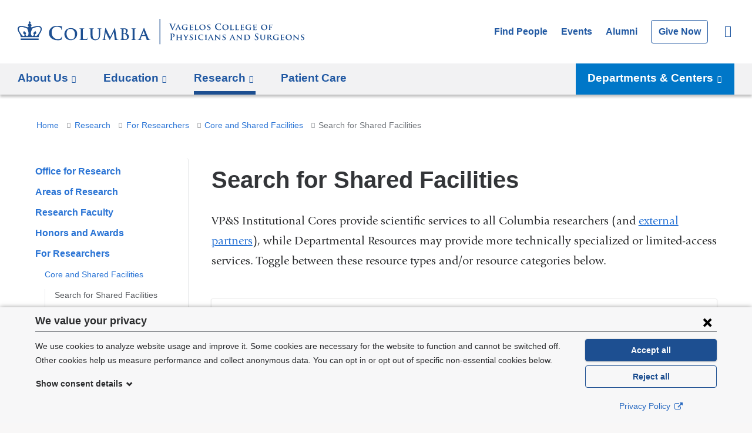

--- FILE ---
content_type: image/svg+xml
request_url: https://www.vagelos.columbia.edu/sites/default/files/logo-ps.svg?t6nb5z
body_size: 8836
content:
<svg xmlns="http://www.w3.org/2000/svg" viewBox="0 0 498.14 45.34" preserveAspectRatio="xMinYMax meet"><defs><style>.cls-1{fill:#1d4f91;}.cls-2{fill:#1d4f91;}</style></defs><g id="Layer_2" data-name="Layer 2"><g id="Larger_Smaller_TEMPLATE_Trajan_Pro" data-name="Larger/Smaller TEMPLATE Trajan Pro"><g id="TEMPLATE_STARTER" data-name="TEMPLATE STARTER"><g id="Horizontal_Orientation" data-name="Horizontal Orientation"><g id="_2_Lines:_1_Large_Line_1_Small_Line" data-name="2 Lines: 1 Large Line; 1 Small Line"><rect id="Vertical_Bar_for_2_Lines:_1_Large_Line_1_Small_Line" data-name="Vertical Bar for 2 Lines: 1 Large Line; 1 Small Line" class="cls-1" x="246.67" width="1.2" height="45.34"/><path id="Columbia_Trademark" data-name="Columbia Trademark" class="cls-2" d="M76.87,31.38c-.26,0-.33.13-.42.65a5.4,5.4,0,0,1-1.1,2.14c-1.3,1.5-3.06,1.82-6,1.82C65,36,59.15,32.16,59.15,24.43c0-3.15.62-6.24,3-8.42a8.47,8.47,0,0,1,6.11-2c3,0,5.52.88,6.6,2a4.62,4.62,0,0,1,1.27,3c0,.46.07.72.32.72s.36-.26.39-.75c.07-.65,0-2.44.1-3.51s.16-1.53.16-1.79-.13-.36-.49-.39c-1-.1-2-.39-3.25-.55a32.28,32.28,0,0,0-4.71-.32c-4.84,0-7.93,1.3-10.27,3.44a12.23,12.23,0,0,0-3.81,8.91,12.26,12.26,0,0,0,4,9.59c3,2.57,6.7,3.54,11.15,3.54a18.73,18.73,0,0,0,5.85-.75,1.14,1.14,0,0,0,.85-.94,30.8,30.8,0,0,0,.72-4.33C77.16,31.61,77.09,31.38,76.87,31.38ZM92.49,16.47c-8.16,0-11.23,6-11.23,10.66,0,4.81,3.15,10.66,11,10.66,6.91,0,11.26-4.92,11.26-11.15S99.26,16.47,92.49,16.47Zm.87,20c-5.22,0-8.35-4.49-8.35-10.14,0-6.77,3.56-8.51,6.69-8.51,4.46,0,8,3.78,8,9.87C99.67,35.51,95.26,36.44,93.36,36.44Zm51.84-19.58c-1.06,0-2.78.08-3.1.08,0,0-1.74-.08-3.13-.08-.38,0-.57.05-.57.25s.16.24.46.24a5.45,5.45,0,0,1,1,.08c.9.19,1.11.63,1.17,1.55s.05,1.63.05,5.76v3.4c0,2.8-.08,5.25-1.58,6.74a5.32,5.32,0,0,1-3.75,1.47,5,5,0,0,1-3.4-1.12c-1.33-1.08-2.12-2.75-2.12-6.69V24.74c0-4.13,0-4.9.05-5.76s.27-1.42,1-1.55a4.21,4.21,0,0,1,.79-.08c.27,0,.43-.06.43-.24s-.19-.25-.6-.25c-1,0-2.69.08-3.34.08-.82,0-2.53-.08-4-.08-.41,0-.6.05-.6.25s.16.24.46.24a5.76,5.76,0,0,1,1.06.08c.9.19,1.11.63,1.17,1.55s.06,1.63.06,5.76v4c0,3.94,1,6,2.42,7.21a8.73,8.73,0,0,0,6,1.88,8.12,8.12,0,0,0,5.66-2c2.28-2,2.58-5.17,2.58-8.19V24.74c0-4.13,0-4.9.05-5.76s.27-1.42,1-1.55a4.21,4.21,0,0,1,.79-.08c.33,0,.49-.06.49-.24S145.57,16.85,145.19,16.85Zm60.63,20.07a11.82,11.82,0,0,1-1.39-.11c-.82-.11-1-.6-1.09-1.33-.11-1.17-.11-3.32-.11-6V24.74c0-4.13,0-4.9.05-5.76s.27-1.42,1-1.55a4.72,4.72,0,0,1,.82-.08c.27,0,.43-.06.43-.27s-.22-.22-.57-.22c-1,0-2.64.08-3.32.08s-2.5-.08-3.54-.08c-.43,0-.65.05-.65.22s.16.27.44.27a3.79,3.79,0,0,1,1,.11c.6.14.87.6.93,1.52s.05,1.63.05,5.76v4.79c0,2.64,0,4.79-.14,5.93-.08.79-.24,1.25-.79,1.36a4.54,4.54,0,0,1-1,.11c-.33,0-.44.08-.44.22s.19.27.54.27c1.09,0,2.8-.08,3.43-.08s2.45.08,4.24.08c.3,0,.52-.08.52-.27S206.12,36.93,205.82,36.93Zm-84.56-3.76c-.22,0-.27.17-.3.41a3.41,3.41,0,0,1-.71,1.63c-.68.73-1.74.76-3.18.76-2.12,0-2.83-.19-3.29-.6s-.57-2.36-.57-5.85V24.74c0-4.13,0-4.9.06-5.77s.27-1.41,1-1.55a7.47,7.47,0,0,1,1.06-.08c.33,0,.49-.06.49-.25s-.19-.25-.57-.25c-1.06,0-3,.09-3.7.09s-2.45-.09-3.73-.09c-.41,0-.6.05-.6.25s.16.25.46.25a4.17,4.17,0,0,1,.9.08c.9.19,1.12.63,1.17,1.55s.06,1.63.06,5.77v4.79c0,2.5,0,4.65-.14,5.79-.11.79-.24,1.39-.79,1.5a4.54,4.54,0,0,1-1,.11c-.33,0-.44.08-.44.22s.19.27.54.27c1.09,0,2.8-.08,3.43-.08,2.2,0,4,.16,7.91.16,1.41,0,1.55-.14,1.71-.73a21.41,21.41,0,0,0,.41-3.13C121.48,33.31,121.46,33.17,121.26,33.17Zm67.3-7.48c1.5-1.2,2.77-2.53,2.77-4.76,0-1.44-.87-4.08-5.79-4.08-.93,0-2,.08-3.32.08-.54,0-2.26-.08-3.7-.08-.41,0-.6.05-.6.25s.16.24.46.24a5.75,5.75,0,0,1,1.06.08c.9.19,1.12.63,1.17,1.55s.05,1.63.05,5.77v4.79c0,2.5,0,4.65-.14,5.79-.11.79-.25,1.39-.79,1.5a4.56,4.56,0,0,1-1,.11c-.33,0-.44.08-.44.22s.19.27.54.27c1.09,0,2.8-.08,3.43-.08.82,0,3.29.16,3.94.16,5,0,7.26-3,7.26-5.93C193.52,28.38,190.8,26.45,188.57,25.69Zm-4.62-7.21c0-.3.05-.41.25-.46a4.36,4.36,0,0,1,.9-.05c2.34,0,3.4,2.39,3.4,4.22a3.55,3.55,0,0,1-1.12,2.88,2.77,2.77,0,0,1-2,.52,6.68,6.68,0,0,1-1.28-.08c-.11,0-.19-.08-.19-.3Zm2.94,17.79a4.93,4.93,0,0,1-2-.33c-.87-.35-1-.82-1-2.61V26.89c0-.14.05-.19.16-.19.41,0,.68,0,1.17,0a3.89,3.89,0,0,1,2.26.65,6.48,6.48,0,0,1,2.64,5.41A3.17,3.17,0,0,1,186.88,36.27Zm-12,.65a5.43,5.43,0,0,1-1.69-.27c-.81-.24-1.09-1-1.33-2.75L169.4,17.1c-.08-.57-.24-.85-.49-.85s-.41.22-.6.65l-7.4,15.53L153.49,17.1c-.35-.71-.52-.85-.73-.85s-.38.25-.46.71L149.6,34.7c-.14.92-.35,2-1.12,2.15a3.41,3.41,0,0,1-.81.08c-.27,0-.44.05-.44.19s.22.3.49.3c.87,0,2.18-.09,2.69-.09s1.71.09,2.86.09c.41,0,.65-.06.65-.3s-.19-.19-.41-.19a5.26,5.26,0,0,1-1.14-.14c-.46-.11-.82-.35-.82-.87a10.58,10.58,0,0,1,.08-1.28l1.41-10.82h.11c1,2,2.58,5.46,2.83,6,.33.76,2.48,4.92,3.13,6.17.44.82.71,1.36,1,1.36s.38-.25,1-1.52L167,23.52h.11l1.63,12c.11.76,0,1.11-.14,1.17s-.3.16-.3.3.16.24.79.3c1.09.08,4.84.16,5.52.16.38,0,.71-.08.71-.3S175.14,36.93,174.89,36.93Zm55.64,0a6,6,0,0,1-1.14-.11c-.57-.13-1.36-.52-2.4-3-1.74-4.13-6.09-15.23-6.74-16.73-.27-.62-.43-.87-.68-.87s-.44.3-.76,1.09L212,34.42c-.54,1.36-1.06,2.28-2.31,2.45a7.59,7.59,0,0,1-.84.06c-.22,0-.33.05-.33.22s.16.27.52.27c1.41,0,2.91-.08,3.21-.08.85,0,2,.08,2.88.08.3,0,.46-.06.46-.27s-.08-.22-.41-.22h-.41c-.84,0-1.09-.36-1.09-.85a5.26,5.26,0,0,1,.41-1.66l1.47-3.89c.05-.16.11-.22.24-.22h6.07a.26.26,0,0,1,.27.19l2.18,5.77a.44.44,0,0,1-.25.63c-.27,0-.38.08-.38.24s.32.19.82.22c2.18.06,4.16.06,5.14.06s1.25-.06,1.25-.27S230.74,36.93,230.53,36.93Zm-9.19-8h-5c-.11,0-.14-.08-.11-.19l2.5-6.69c0-.11.08-.24.16-.24s.11.14.14.24l2.45,6.72C221.5,28.87,221.47,29,221.33,29ZM5.44,37.4H36.56V34.84H5.44ZM24.62,15.07a1.16,1.16,0,0,1-1.09-.26,6.8,6.8,0,0,0-.9-.62,3.18,3.18,0,0,0-1.13-5.88L22.66,6.8a.47.47,0,0,0,0-.54L21.21,4.38A.25.25,0,0,0,21,4.27a.26.26,0,0,0-.21.11L19.33,6.25a.46.46,0,0,0,0,.54L20.5,8.31a3.18,3.18,0,0,0-1.13,5.88,6.76,6.76,0,0,0-.9.62,1.16,1.16,0,0,1-1.09.26C10.76,13,4.9,10.91,1.58,14.17c-4,3.91.65,10.22,2.11,12.82a12.55,12.55,0,0,1,1.75,5.63H36.56A12.54,12.54,0,0,1,38.31,27c1.46-2.6,6.1-8.91,2.11-12.82C37.09,10.91,31.24,13,24.62,15.07Zm-8.36,15.4c-1.2.08-2.2-1-2.58-2.55l1-2.31a.58.58,0,0,0-.13-.66l-3.13-3.12c-.18-.18-.34-.18-.42,0L9.5,24.95a.59.59,0,0,0,.17.65L12,28c.49,1.86-.77,2.53-1.48,2.53C8,30.49,6.07,27.12,4,23.63S1.36,17.7,2.85,15.8c2.5-3.16,9.08-.66,14.19,1.67a5.5,5.5,0,0,0,.58,2.59C20.32,26.07,18.5,30.32,16.26,30.47ZM38,23.63c-2,3.49-4,6.86-6.48,6.86-.71,0-2-.67-1.48-2.53l2.34-2.36a.58.58,0,0,0,.17-.65L31,21.82c-.08-.18-.25-.18-.42,0l-3.13,3.12a.58.58,0,0,0-.13.66l1,2.31c-.38,1.52-1.37,2.64-2.58,2.55-2.24-.15-4.06-4.41-1.36-10.41A5.49,5.49,0,0,0,25,17.47c5.11-2.33,11.68-4.83,14.19-1.67C40.64,17.7,39.94,20.2,38,23.63Z"/></g><path class="cls-2" d="M264.74,10c-.35-.82-.6-1-1.14-1.14a2.31,2.31,0,0,0-.58-.06c-.13,0-.18,0-.18-.14s.17-.13.39-.13c.79,0,1.65,0,2.17,0s1.1,0,1.85,0c.18,0,.34,0,.34.13s-.09.14-.22.14a1.07,1.07,0,0,0-.58.1.36.36,0,0,0-.15.31,4.48,4.48,0,0,0,.35,1.15l2.58,6.81h.06c.65-1.65,2.6-6.48,3-7.47a1.84,1.84,0,0,0,.13-.56.29.29,0,0,0-.19-.29,2,2,0,0,0-.6-.07c-.13,0-.25,0-.25-.12s.14-.15.42-.15c.75,0,1.38,0,1.58,0s1,0,1.41,0c.2,0,.31,0,.31.13s-.09.14-.24.14a1.3,1.3,0,0,0-.73.18c-.2.14-.42.39-.83,1.35-.58,1.41-1,2.22-1.8,4.06-1,2.19-1.67,3.82-2,4.57s-.48,1.11-.69,1.11-.28-.21-.57-.92Z"/><path class="cls-2" d="M277.18,16.66c-.08,0-.09,0-.12.09l-.71,1.73a2.31,2.31,0,0,0-.19.78c0,.23.12.36.52.36h.19c.17,0,.2.06.2.14s-.08.13-.21.13c-.44,0-1.05,0-1.47,0-.13,0-.84,0-1.53,0-.17,0-.24,0-.24-.13a.13.13,0,0,1,.15-.14l.39,0c.6-.09.83-.48,1.1-1.12l3.45-8c.15-.36.25-.51.39-.51s.25.12.39.41c.31.71,2.52,5.86,3.36,7.8.51,1.15.89,1.32,1.13,1.36a3.21,3.21,0,0,0,.5,0q.18,0,.18.14c0,.1-.08.13-.57.13s-1.42,0-2.53,0c-.24,0-.39,0-.39-.1s0-.12.17-.14a.2.2,0,0,0,.12-.28l-1-2.58a.12.12,0,0,0-.13-.09ZM280,16c.06,0,.08,0,.06-.08l-1.25-3.19s0-.12-.06-.12-.06.08-.07.12l-1.27,3.18c0,.06,0,.09,0,.09Z"/><path class="cls-2" d="M294.89,19c0,.35,0,.36-.16.45a8,8,0,0,1-3.23.57c-3.24,0-6.1-1.47-6.1-5a4.72,4.72,0,0,1,2.31-4.17,6.61,6.61,0,0,1,3.56-.83,15.11,15.11,0,0,1,2.34.21,10.44,10.44,0,0,0,1,.14c.15,0,.18.06.18.15a17.24,17.24,0,0,0-.09,2.1c0,.19-.07.28-.18.28s-.12-.06-.14-.17a1.7,1.7,0,0,0-.45-1,4.09,4.09,0,0,0-2.87-1,3.7,3.7,0,0,0-2.55.75,3.71,3.71,0,0,0-1.21,3.1,4.43,4.43,0,0,0,4.59,4.74,2.16,2.16,0,0,0,.93-.13.42.42,0,0,0,.26-.45V17.59c0-.63,0-1.11,0-1.5s-.15-.57-.57-.69a2.39,2.39,0,0,0-.51,0c-.12,0-.21-.06-.21-.13s.1-.12.29-.12c.69,0,1.63,0,2,0l1.54,0c.18,0,.27,0,.27.12a.15.15,0,0,1-.17.13,1.81,1.81,0,0,0-.36,0c-.36.06-.5.24-.51.69s0,.9,0,1.53Z"/><path class="cls-2" d="M299.33,13.93c0-1.94,0-2.29,0-2.7s-.15-.57-.57-.69a2.44,2.44,0,0,0-.52,0c-.13,0-.22,0-.22-.13s.1-.12.3-.12c.69,0,1.53,0,1.9,0s3.34,0,3.6,0a5.48,5.48,0,0,0,.55-.07,1.53,1.53,0,0,1,.21-.06c.08,0,.09.06.09.12a5.6,5.6,0,0,0-.1.82c0,.14,0,.69-.08.84s0,.21-.15.21-.1-.06-.1-.17a1.2,1.2,0,0,0-.09-.47c-.11-.22-.21-.4-.87-.46-.23,0-1.8-.06-2.07-.06-.06,0-.09,0-.09.12v3.15c0,.08,0,.13.09.13.3,0,2,0,2.31,0a1,1,0,0,0,.63-.19c.1-.09.15-.17.21-.17a.12.12,0,0,1,.1.13c0,.08,0,.29-.1.93,0,.25-.06.76-.06.85s0,.28-.14.28-.12,0-.12-.1,0-.3,0-.46-.24-.45-.73-.5c-.24,0-1.74-.06-2.07-.06-.06,0-.08.06-.08.14v1c0,.44,0,1.51,0,1.89,0,.87.44,1.06,1.79,1.06a3.56,3.56,0,0,0,1.25-.17c.33-.15.48-.42.57-.94,0-.13.06-.19.15-.19s.12.17.12.3a8.6,8.6,0,0,1-.18,1.41c-.09.33-.21.33-.71.33-1,0-1.78,0-2.43,0l-1.53,0-.75,0-.92,0c-.17,0-.25,0-.25-.13s0-.14.21-.14a2,2,0,0,0,.46,0c.27-.06.34-.3.39-.67.06-.54.06-1.54.06-2.71Z"/><path class="cls-2" d="M310.19,16.18c0,1.63,0,2.44.29,2.68s.73.27,1.75.27c.71,0,1.21,0,1.54-.36a1.54,1.54,0,0,0,.33-.77c0-.12,0-.19.15-.19s.12.13.12.29a9.71,9.71,0,0,1-.19,1.47c-.09.29-.15.35-.84.35-.94,0-1.71,0-2.37,0l-1.75,0-.75,0-.92,0c-.17,0-.25,0-.25-.13s0-.14.21-.14a2,2,0,0,0,.46,0c.27-.06.34-.3.39-.67.06-.54.06-1.54.06-2.71V13.93c0-1.94,0-2.29,0-2.7s-.15-.57-.57-.69a1.77,1.77,0,0,0-.43,0c-.15,0-.23,0-.23-.13s.09-.12.29-.12c.61,0,1.45,0,1.81,0l1.91,0c.19,0,.28,0,.28.12s-.07.13-.24.13a3,3,0,0,0-.51,0c-.36.06-.46.24-.49.69s0,.77,0,2.7Z"/><path class="cls-2" d="M315.71,15.06c0-2.18,1.53-5,5.53-5,3.33,0,5.4,1.85,5.4,4.77s-2.13,5.22-5.53,5.22C317.27,20.05,315.71,17.32,315.71,15.06Zm9,.24c0-2.82-1.69-4.56-3.82-4.56-1.47,0-3.19.78-3.19,3.93,0,2.63,1.5,4.69,4,4.69C322.58,19.36,324.68,18.93,324.68,15.3Z"/><path class="cls-2" d="M329.59,19.72c-.21-.09-.25-.15-.25-.44,0-.69.06-1.48.07-1.69s.06-.33.17-.33.14.12.14.21a2.37,2.37,0,0,0,.12.66,2,2,0,0,0,2.1,1.26,1.65,1.65,0,0,0,1.83-1.62c0-.56-.14-1.11-1.31-1.8l-.76-.45c-1.56-.92-2.07-1.77-2.07-2.9,0-1.56,1.5-2.56,3.33-2.56a7.84,7.84,0,0,1,1.88.21c.12,0,.18.08.18.17s0,.52,0,1.53c0,.27-.06.4-.17.4s-.13-.08-.13-.23a1.44,1.44,0,0,0-.35-.84,1.77,1.77,0,0,0-1.47-.6c-.94,0-1.8.5-1.8,1.37,0,.57.21,1,1.4,1.68l.54.3c1.74,1,2.28,1.93,2.28,3.09a2.72,2.72,0,0,1-1.32,2.38,3.85,3.85,0,0,1-2.2.52A5.61,5.61,0,0,1,329.59,19.72Z"/><path class="cls-2" d="M344.93,18.46A5.66,5.66,0,0,1,343.07,14a5.64,5.64,0,0,1,1.75-4.11,6.54,6.54,0,0,1,4.74-1.59,14.85,14.85,0,0,1,2.17.15c.57.08,1,.21,1.5.25.17,0,.23.09.23.18s0,.3-.08.82,0,1.32,0,1.62,0,.34-.18.34-.15-.12-.15-.33a2.14,2.14,0,0,0-.58-1.38,4.48,4.48,0,0,0-3-.93,3.91,3.91,0,0,0-2.82.93,5,5,0,0,0-1.38,3.89,5,5,0,0,0,4.72,5.34c1.33,0,2.15-.15,2.75-.84a2.5,2.5,0,0,0,.51-1c0-.24.08-.3.2-.3s.13.11.13.23a14.27,14.27,0,0,1-.33,2,.53.53,0,0,1-.39.44,8.7,8.7,0,0,1-2.7.34A7.5,7.5,0,0,1,344.93,18.46Z"/><path class="cls-2" d="M355.72,15.06c0-2.18,1.53-5,5.54-5,3.33,0,5.4,1.85,5.4,4.77s-2.13,5.22-5.53,5.22C357.28,20.05,355.72,17.32,355.72,15.06Zm9,.24c0-2.82-1.69-4.56-3.82-4.56-1.47,0-3.19.78-3.19,3.93,0,2.63,1.5,4.69,4,4.69C362.59,19.36,364.69,18.93,364.69,15.3Z"/><path class="cls-2" d="M371.63,16.18c0,1.63,0,2.44.29,2.68s.73.27,1.75.27c.71,0,1.21,0,1.54-.36a1.54,1.54,0,0,0,.33-.77c0-.12,0-.19.15-.19s.12.13.12.29a9.71,9.71,0,0,1-.19,1.47c-.09.29-.15.35-.84.35-.94,0-1.71,0-2.37,0l-1.75,0-.75,0-.92,0c-.17,0-.25,0-.25-.13s0-.14.21-.14a2,2,0,0,0,.46,0c.27-.06.34-.3.39-.67.06-.54.06-1.54.06-2.71V13.93c0-1.94,0-2.29,0-2.7s-.15-.57-.57-.69a1.77,1.77,0,0,0-.43,0c-.15,0-.23,0-.23-.13s.09-.12.29-.12c.61,0,1.45,0,1.81,0l1.91,0c.19,0,.28,0,.28.12s-.07.13-.24.13a3,3,0,0,0-.51,0c-.36.06-.46.24-.49.69s0,.77,0,2.7Z"/><path class="cls-2" d="M380.66,16.18c0,1.63,0,2.44.29,2.68s.73.27,1.75.27c.71,0,1.21,0,1.54-.36a1.54,1.54,0,0,0,.33-.77c0-.12,0-.19.15-.19s.12.13.12.29a9.66,9.66,0,0,1-.2,1.47c-.09.29-.15.35-.84.35-.94,0-1.71,0-2.37,0l-1.75,0-.75,0-.92,0c-.17,0-.25,0-.25-.13s0-.14.21-.14a2,2,0,0,0,.46,0c.27-.06.34-.3.39-.67.06-.54.06-1.54.06-2.71V13.93c0-1.94,0-2.29,0-2.7s-.15-.57-.57-.69a1.77,1.77,0,0,0-.43,0c-.15,0-.23,0-.23-.13s.09-.12.28-.12c.62,0,1.46,0,1.81,0l1.91,0c.19,0,.28,0,.28.12s-.07.13-.24.13a3,3,0,0,0-.51,0c-.36.06-.46.24-.49.69s0,.77,0,2.7Z"/><path class="cls-2" d="M387.92,13.93c0-1.94,0-2.29,0-2.7s-.15-.57-.57-.69a2.44,2.44,0,0,0-.52,0c-.13,0-.22,0-.22-.13s.1-.12.3-.12c.69,0,1.53,0,1.9,0s3.34,0,3.6,0a5.48,5.48,0,0,0,.55-.07,1.53,1.53,0,0,1,.21-.06c.08,0,.09.06.09.12a5.6,5.6,0,0,0-.1.82c0,.14,0,.69-.08.84s0,.21-.15.21-.1-.06-.1-.17a1.2,1.2,0,0,0-.09-.47c-.11-.22-.21-.4-.87-.46-.23,0-1.8-.06-2.07-.06-.06,0-.09,0-.09.12v3.15c0,.08,0,.13.09.13.3,0,2,0,2.31,0a1,1,0,0,0,.63-.19c.1-.09.15-.17.21-.17a.12.12,0,0,1,.1.13c0,.08,0,.29-.1.93,0,.25-.06.76-.06.85s0,.28-.14.28-.12,0-.12-.1,0-.3,0-.46-.24-.45-.73-.5c-.24,0-1.74-.06-2.07-.06-.06,0-.08.06-.08.14v1c0,.44,0,1.51,0,1.89,0,.87.44,1.06,1.79,1.06a3.56,3.56,0,0,0,1.25-.17c.33-.15.48-.42.57-.94,0-.13.06-.19.15-.19s.12.17.12.3a8.6,8.6,0,0,1-.18,1.41c-.09.33-.21.33-.71.33-1,0-1.78,0-2.43,0l-1.53,0-.75,0-.92,0c-.17,0-.25,0-.25-.13s0-.14.21-.14a2,2,0,0,0,.46,0c.27-.06.34-.3.39-.67.06-.54.06-1.54.06-2.71Z"/><path class="cls-2" d="M405.37,19c0,.35,0,.36-.17.45a8,8,0,0,1-3.22.57c-3.24,0-6.1-1.47-6.1-5a4.72,4.72,0,0,1,2.31-4.17,6.61,6.61,0,0,1,3.55-.83,15.09,15.09,0,0,1,2.34.21,10.48,10.48,0,0,0,1,.14c.15,0,.18.06.18.15a17.33,17.33,0,0,0-.09,2.1c0,.19-.08.28-.18.28s-.12-.06-.13-.17a1.69,1.69,0,0,0-.45-1,4.09,4.09,0,0,0-2.86-1,3.7,3.7,0,0,0-2.55.75,3.71,3.71,0,0,0-1.21,3.1,4.43,4.43,0,0,0,4.59,4.74,2.17,2.17,0,0,0,.93-.13.42.42,0,0,0,.25-.45V17.59c0-.63,0-1.11,0-1.5s-.15-.57-.57-.69a2.39,2.39,0,0,0-.51,0c-.12,0-.21-.06-.21-.13s.1-.12.28-.12c.69,0,1.64,0,2,0l1.54,0c.18,0,.27,0,.27.12a.15.15,0,0,1-.17.13,1.81,1.81,0,0,0-.36,0c-.36.06-.5.24-.51.69s0,.9,0,1.53Z"/><path class="cls-2" d="M409.81,13.93c0-1.94,0-2.29,0-2.7s-.15-.57-.57-.69a2.45,2.45,0,0,0-.53,0c-.13,0-.22,0-.22-.13s.1-.12.3-.12c.69,0,1.53,0,1.91,0s3.34,0,3.6,0a5.43,5.43,0,0,0,.55-.07,1.55,1.55,0,0,1,.21-.06c.08,0,.09.06.09.12a5.74,5.74,0,0,0-.1.82c0,.14,0,.69-.08.84s0,.21-.15.21-.1-.06-.1-.17a1.19,1.19,0,0,0-.09-.47c-.11-.22-.21-.4-.87-.46-.22,0-1.8-.06-2.07-.06-.06,0-.09,0-.09.12v3.15c0,.08,0,.13.09.13.3,0,2,0,2.31,0a1,1,0,0,0,.63-.19c.1-.09.15-.17.21-.17a.12.12,0,0,1,.1.13c0,.08,0,.29-.1.93,0,.25-.06.76-.06.85s0,.28-.13.28-.12,0-.12-.1,0-.3,0-.46-.24-.45-.73-.5c-.24,0-1.74-.06-2.07-.06-.06,0-.08.06-.08.14v1c0,.44,0,1.51,0,1.89,0,.87.44,1.06,1.79,1.06a3.56,3.56,0,0,0,1.25-.17c.33-.15.48-.42.57-.94,0-.13.06-.19.15-.19s.12.17.12.3a8.71,8.71,0,0,1-.18,1.41c-.09.33-.21.33-.71.33-1,0-1.79,0-2.43,0l-1.53,0-.75,0-.92,0c-.17,0-.25,0-.25-.13s0-.14.21-.14a2,2,0,0,0,.46,0c.27-.06.34-.3.39-.67.06-.54.06-1.54.06-2.71Z"/><path class="cls-2" d="M423,15.06c0-2.18,1.53-5,5.54-5,3.33,0,5.4,1.85,5.4,4.77s-2.13,5.22-5.53,5.22C424.57,20.05,423,17.32,423,15.06Zm9,.24c0-2.82-1.69-4.56-3.82-4.56-1.47,0-3.2.78-3.2,3.93,0,2.63,1.5,4.69,4,4.69C429.88,19.36,432,18.93,432,15.3Z"/><path class="cls-2" d="M438.92,16.23c0,1.23,0,2.13.08,2.67,0,.38.13.61.53.67a4.69,4.69,0,0,0,.64,0c.17,0,.22.08.22.14s-.09.13-.28.13c-.84,0-1.77,0-2.12,0s-1.19,0-1.68,0c-.18,0-.27,0-.27-.13s0-.14.2-.14a2,2,0,0,0,.46,0c.27-.06.34-.3.39-.67.06-.54.06-1.48.06-2.71V13.93c0-1.94,0-2.29,0-2.7s-.15-.58-.57-.69a2.45,2.45,0,0,0-.53,0c-.12,0-.22,0-.22-.13s.1-.12.31-.12c.67,0,1.52,0,1.89,0s3.43,0,3.75,0a3.63,3.63,0,0,0,.54-.06c.08,0,.14-.08.21-.08s.09.06.09.12-.06.24-.11.57c0,.13,0,.88-.06,1s0,.25-.14.25-.17-.06-.17-.21a1,1,0,0,0-.07-.48.91.91,0,0,0-.84-.39L439,11c-.08,0-.12,0-.12.18v3.09c0,.07,0,.12.09.12h1.85c.22,0,.4,0,.6,0a.68.68,0,0,0,.55-.23c.08-.07.11-.13.18-.13s.08,0,.08.12-.06.42-.1.83,0,.84,0,.93,0,.28-.15.28-.12-.09-.12-.18a1.16,1.16,0,0,0-.09-.39.67.67,0,0,0-.63-.46c-.33,0-1.89,0-2.12,0-.06,0-.09,0-.09.1Z"/><path class="cls-2" d="M266.12,30.65c0-2.28,0-2.7,0-3.18s-.15-.75-.64-.85a3.06,3.06,0,0,0-.58,0c-.17,0-.26,0-.26-.14s.1-.13.33-.13c.79,0,1.74,0,2.16,0,.61,0,1.48,0,2.17,0a3.65,3.65,0,0,1,2.79.85,2.6,2.6,0,0,1,.75,1.78,3.53,3.53,0,0,1-3.69,3.63,2.19,2.19,0,0,1-.31,0c-.08,0-.18,0-.18-.13s.1-.17.42-.17a2.36,2.36,0,0,0,2-2.47,2.89,2.89,0,0,0-.88-2.25,2.23,2.23,0,0,0-1.5-.58,2.1,2.1,0,0,0-.58.06c-.08,0-.12.12-.12.28v6c0,1.38,0,2.56.08,3.21,0,.42.13.75.58.81a6.26,6.26,0,0,0,.77.06c.16,0,.24,0,.24.12s-.12.15-.29.15c-1,0-1.93,0-2.32,0s-1.29,0-1.89,0c-.19,0-.3,0-.3-.15s.06-.12.24-.12a2.43,2.43,0,0,0,.54-.06c.3-.06.38-.39.44-.82.08-.63.08-1.81.08-3.19Z"/><path class="cls-2" d="M283.24,32.15s.08,0,.08-.09v-.27c0-1.94,0-2.4,0-2.81s-.15-.57-.57-.69a2.39,2.39,0,0,0-.51,0c-.15,0-.23,0-.23-.13s.09-.12.29-.12c.7,0,1.63,0,2,0l1.7,0c.19,0,.28,0,.28.12s-.09.13-.24.13a2.23,2.23,0,0,0-.39,0c-.34.06-.45.24-.48.69s0,.77,0,2.7v2.25c0,1.17,0,2.17.06,2.73,0,.36.12.6.52.66a4.81,4.81,0,0,0,.67,0c.13,0,.21.08.21.14s-.1.13-.27.13c-.85,0-1.73,0-2.08,0s-1.23,0-1.74,0c-.18,0-.29,0-.29-.13s.06-.14.21-.14a2,2,0,0,0,.48,0c.27-.06.35-.3.39-.67.06-.54.06-1.52.06-2.69V33a.08.08,0,0,0-.08-.07h-5s-.09,0-.09.07v1c0,1.17,0,2.15.08,2.7,0,.36.12.6.51.66a5,5,0,0,0,.68,0c.15,0,.21.08.21.14s-.1.13-.27.13c-.85,0-1.77,0-2.15,0s-1.17,0-1.69,0c-.17,0-.25,0-.25-.13s0-.14.21-.14a2,2,0,0,0,.46,0c.27-.06.34-.3.39-.67.06-.54.06-1.54.06-2.71V31.68c0-1.94,0-2.29,0-2.7s-.15-.57-.57-.69a2.44,2.44,0,0,0-.52,0c-.13,0-.22,0-.22-.13s.1-.12.28-.12c.71,0,1.58,0,1.94,0L279,28c.18,0,.27,0,.27.12s-.08.13-.24.13a2,2,0,0,0-.37,0c-.36.06-.46.24-.49.69s0,.87,0,2.81v.27a.08.08,0,0,0,.09.09Z"/><path class="cls-2" d="M291.58,34.32a2.54,2.54,0,0,0-.3-1.33c-.09-.19-1.89-3-2.35-3.67a2.92,2.92,0,0,0-.85-.9,1.31,1.31,0,0,0-.56-.17c-.1,0-.19,0-.19-.13s.09-.12.25-.12l1.65,0c.29,0,.9,0,1.5,0,.12,0,.19,0,.19.12s-.09.1-.3.17-.18.09-.18.19a1,1,0,0,0,.17.44c.24.39,2,3.37,2.19,3.73.17-.3,1.77-3,2-3.42a1.68,1.68,0,0,0,.19-.67c0-.12-.06-.24-.28-.29s-.24,0-.24-.15.08-.12.23-.12c.44,0,.9,0,1.29,0l1.41,0c.15,0,.24,0,.24.1s-.1.15-.25.15a1.61,1.61,0,0,0-.57.15,1.77,1.77,0,0,0-.69.6,42.84,42.84,0,0,0-2.56,4.08,3,3,0,0,0-.17,1.27v1c0,.21,0,.73,0,1.27,0,.38.15.61.54.67a5.08,5.08,0,0,0,.66,0c.15,0,.22.08.22.14s-.1.13-.28.13c-.83,0-1.71,0-2.07,0s-1.21,0-1.71,0c-.18,0-.29,0-.29-.13s.06-.14.21-.14a2,2,0,0,0,.46,0c.27-.06.38-.3.41-.67,0-.54,0-1.06,0-1.27Z"/><path class="cls-2" d="M299,37.47c-.21-.09-.25-.15-.25-.44,0-.69.06-1.48.07-1.69s.06-.33.17-.33.14.12.14.21a2.39,2.39,0,0,0,.12.66,2,2,0,0,0,2.1,1.26,1.65,1.65,0,0,0,1.83-1.62c0-.56-.14-1.11-1.31-1.8l-.76-.45c-1.56-.92-2.07-1.77-2.07-2.9,0-1.56,1.5-2.56,3.33-2.56a7.84,7.84,0,0,1,1.88.21c.12,0,.18.08.18.17s0,.52,0,1.53c0,.27-.06.4-.17.4s-.13-.08-.13-.23a1.44,1.44,0,0,0-.35-.84,1.77,1.77,0,0,0-1.47-.6c-.94,0-1.8.5-1.8,1.37,0,.57.21,1,1.4,1.68l.54.3c1.74,1,2.28,1.93,2.28,3.09a2.72,2.72,0,0,1-1.32,2.38,3.85,3.85,0,0,1-2.2.52A5.61,5.61,0,0,1,299,37.47Z"/><path class="cls-2" d="M308.3,31.68c0-1.94,0-2.29,0-2.7s-.17-.58-.45-.67a1.69,1.69,0,0,0-.48-.06c-.13,0-.21,0-.21-.15s.1-.1.31-.1l1.77,0,1.69,0c.17,0,.27,0,.27.1s-.07.15-.21.15a1.85,1.85,0,0,0-.39,0c-.36.06-.46.24-.49.69s0,.77,0,2.7v2.25c0,1.23,0,2.25.06,2.79,0,.35.14.54.52.6a5,5,0,0,0,.68,0c.15,0,.21.08.21.14s-.1.13-.25.13c-.87,0-1.77,0-2.13,0s-1.2,0-1.72,0c-.17,0-.25,0-.25-.13s0-.14.21-.14a2,2,0,0,0,.46,0c.27-.06.34-.24.39-.61.06-.53.06-1.54.06-2.77Z"/><path class="cls-2" d="M315.22,36.42a4.92,4.92,0,0,1-.1-7.26,6,6,0,0,1,4.18-1.35,13.51,13.51,0,0,1,1.92.14c.5.07.93.17,1.32.21.15,0,.2.08.2.15s0,.25-.06.71,0,1.13,0,1.38-.06.31-.18.31-.13-.1-.13-.27a1.8,1.8,0,0,0-.51-1.19,3.74,3.74,0,0,0-2.55-.75,3.55,3.55,0,0,0-2.49.72,4.14,4.14,0,0,0-1.22,3.31A4.25,4.25,0,0,0,319.66,37c1.17,0,1.81-.09,2.34-.67a2.06,2.06,0,0,0,.45-.85c0-.2.06-.26.17-.26s.15.12.15.23a11.25,11.25,0,0,1-.29,1.69.45.45,0,0,1-.34.38,7.74,7.74,0,0,1-2.38.29A6.78,6.78,0,0,1,315.22,36.42Z"/><path class="cls-2" d="M326.33,31.68c0-1.94,0-2.29,0-2.7s-.17-.58-.45-.67a1.69,1.69,0,0,0-.48-.06c-.13,0-.21,0-.21-.15s.1-.1.31-.1l1.77,0L329,28c.17,0,.27,0,.27.1s-.07.15-.21.15a1.85,1.85,0,0,0-.39,0c-.36.06-.46.24-.49.69s0,.77,0,2.7v2.25c0,1.23,0,2.25.06,2.79,0,.35.14.54.52.6a5,5,0,0,0,.68,0c.15,0,.21.08.21.14s-.1.13-.25.13c-.87,0-1.77,0-2.13,0s-1.2,0-1.72,0c-.17,0-.25,0-.25-.13s0-.14.21-.14a2,2,0,0,0,.46,0c.27-.06.34-.24.39-.61.06-.53.06-1.54.06-2.77Z"/><path class="cls-2" d="M333.76,34.41c-.08,0-.09,0-.12.09l-.71,1.73a2.31,2.31,0,0,0-.19.78c0,.23.12.36.52.36h.19c.17,0,.2.06.2.14s-.08.13-.21.13c-.44,0-1.05,0-1.47,0-.13,0-.84,0-1.53,0-.17,0-.24,0-.24-.13a.13.13,0,0,1,.15-.14l.39,0c.6-.09.83-.48,1.1-1.12l3.45-8c.15-.36.25-.51.39-.51s.25.12.39.41c.32.71,2.52,5.86,3.36,7.8.51,1.15.88,1.32,1.12,1.36a3.21,3.21,0,0,0,.5,0q.18,0,.18.14c0,.1-.08.13-.57.13s-1.42,0-2.53,0c-.24,0-.39,0-.39-.1s0-.12.17-.14a.2.2,0,0,0,.12-.28l-1-2.58a.12.12,0,0,0-.13-.09Zm2.82-.71c.06,0,.08,0,.06-.08l-1.25-3.19s0-.12-.06-.12-.06.08-.07.12L334,33.62c0,.06,0,.09,0,.09Z"/><path class="cls-2" d="M344.24,35.9c0,1,.19,1.29.45,1.38a2.25,2.25,0,0,0,.69.09c.15,0,.22.06.22.14s-.12.13-.3.13c-.85,0-1.47,0-1.71,0s-.75,0-1.42,0c-.18,0-.3,0-.3-.13s.09-.14.21-.14a2.72,2.72,0,0,0,.6-.06c.35-.09.39-.43.41-1.54l.12-7.56c0-.25.09-.44.23-.44s.35.2.57.42,2.14,2.19,4.06,4.06c.9.89,2.66,2.69,2.85,2.86H351l-.14-5.67c0-.78-.13-1-.45-1.12a2.21,2.21,0,0,0-.69-.08c-.17,0-.21-.06-.21-.13s.13-.12.33-.12c.69,0,1.4,0,1.68,0s.65,0,1.29,0c.18,0,.3,0,.3.12s-.08.13-.23.13a1.34,1.34,0,0,0-.4,0c-.36.1-.46.33-.48,1.05l-.15,8c0,.29-.1.4-.21.4a.78.78,0,0,1-.54-.27c-.83-.76-2.48-2.34-3.85-3.67s-2.83-2.92-3.09-3.15h0Z"/><path class="cls-2" d="M356.06,37.47c-.21-.09-.25-.15-.25-.44,0-.69.06-1.48.07-1.69s.06-.33.17-.33.14.12.14.21a2.37,2.37,0,0,0,.12.66,2,2,0,0,0,2.1,1.26,1.65,1.65,0,0,0,1.83-1.62c0-.56-.14-1.11-1.31-1.8l-.76-.45c-1.56-.92-2.07-1.77-2.07-2.9,0-1.56,1.5-2.56,3.33-2.56a7.84,7.84,0,0,1,1.88.21c.12,0,.18.08.18.17s0,.52,0,1.53c0,.27-.06.4-.17.4s-.13-.08-.13-.23a1.44,1.44,0,0,0-.35-.84,1.77,1.77,0,0,0-1.47-.6c-.94,0-1.8.5-1.8,1.37,0,.57.21,1,1.4,1.68l.54.3c1.74,1,2.28,1.93,2.28,3.09a2.72,2.72,0,0,1-1.32,2.38,3.85,3.85,0,0,1-2.2.52A5.61,5.61,0,0,1,356.06,37.47Z"/><path class="cls-2" d="M371.45,34.41c-.08,0-.09,0-.12.09l-.71,1.73a2.31,2.31,0,0,0-.19.78c0,.23.12.36.52.36h.19c.17,0,.2.06.2.14s-.08.13-.21.13c-.44,0-1.05,0-1.47,0-.13,0-.84,0-1.53,0-.17,0-.24,0-.24-.13a.13.13,0,0,1,.15-.14l.39,0c.6-.09.83-.48,1.1-1.12l3.45-8c.15-.36.25-.51.39-.51s.25.12.39.41c.32.71,2.52,5.86,3.36,7.8.51,1.15.88,1.32,1.12,1.36a3.21,3.21,0,0,0,.5,0q.18,0,.18.14c0,.1-.08.13-.57.13s-1.42,0-2.53,0c-.24,0-.39,0-.39-.1s0-.12.17-.14a.2.2,0,0,0,.12-.28l-1-2.58a.12.12,0,0,0-.13-.09Zm2.82-.71c.06,0,.08,0,.06-.08l-1.25-3.19s0-.12-.06-.12-.06.08-.07.12l-1.27,3.18c0,.06,0,.09,0,.09Z"/><path class="cls-2" d="M381.94,35.9c0,1,.19,1.29.45,1.38a2.25,2.25,0,0,0,.69.09c.15,0,.22.06.22.14s-.12.13-.3.13c-.85,0-1.47,0-1.71,0s-.75,0-1.42,0c-.18,0-.3,0-.3-.13s.09-.14.21-.14a2.72,2.72,0,0,0,.6-.06c.35-.09.39-.43.41-1.54l.12-7.56c0-.25.09-.44.23-.44s.35.2.57.42,2.14,2.19,4.06,4.06c.9.89,2.66,2.69,2.85,2.86h.06l-.14-5.67c0-.78-.13-1-.45-1.12a2.21,2.21,0,0,0-.69-.08c-.17,0-.21-.06-.21-.13s.13-.12.33-.12c.69,0,1.4,0,1.68,0s.65,0,1.29,0c.18,0,.3,0,.3.12s-.07.13-.23.13a1.34,1.34,0,0,0-.4,0c-.36.1-.46.33-.48,1.05l-.15,8c0,.29-.1.4-.21.4a.78.78,0,0,1-.54-.27c-.83-.76-2.48-2.34-3.85-3.67s-2.83-2.92-3.09-3.15h0Z"/><path class="cls-2" d="M394.48,31.68c0-1.94,0-2.29,0-2.7s-.15-.57-.57-.69a2.44,2.44,0,0,0-.52,0c-.13,0-.22,0-.22-.13s.1-.12.3-.12c.69,0,1.53,0,1.9,0s1.35,0,2.15,0c1.65,0,3.87,0,5.31,1.46A4.46,4.46,0,0,1,404,32.69a4.94,4.94,0,0,1-1.44,3.55,6.15,6.15,0,0,1-4.42,1.5c-.48,0-1,0-1.57-.07s-1-.08-1.33-.08l-.75,0-.92,0c-.17,0-.25,0-.25-.13s0-.14.21-.14a2,2,0,0,0,.46,0c.27-.06.34-.3.39-.67.06-.54.06-1.54.06-2.71Zm1.77,1.41c0,1.35,0,2.33,0,2.58a2.32,2.32,0,0,0,.15.9c.17.24.69.51,1.73.51a4.16,4.16,0,0,0,2.88-.87A3.89,3.89,0,0,0,402.16,33a4.15,4.15,0,0,0-1.23-3.18,5.32,5.32,0,0,0-3.69-1.21,2.8,2.8,0,0,0-.81.09.22.22,0,0,0-.17.25c0,.44,0,1.48,0,2.49Z"/><path class="cls-2" d="M412.42,37.46c-.24-.11-.29-.18-.29-.51,0-.82.06-1.73.08-2s.06-.39.18-.39.15.14.15.25a3.15,3.15,0,0,0,.13.77,2.07,2.07,0,0,0,2.15,1.52,1.82,1.82,0,0,0,2-1.71c0-.73-.23-1.42-1.47-2.4l-.69-.54c-1.65-1.29-2.22-2.34-2.22-3.55,0-1.65,1.38-2.83,3.46-2.83a7.27,7.27,0,0,1,2,.25c.13,0,.21.08.21.18s-.06.63-.06,1.8c0,.33,0,.45-.17.45s-.15-.09-.15-.27a1.82,1.82,0,0,0-.39-1,1.9,1.9,0,0,0-1.63-.73,1.58,1.58,0,0,0-1.79,1.54c0,.69.35,1.21,1.59,2.16l.42.31c1.81,1.37,2.46,2.4,2.46,3.83A3,3,0,0,1,417,37.23a4.33,4.33,0,0,1-2.38.61A5.21,5.21,0,0,1,412.42,37.46Z"/><path class="cls-2" d="M421.85,31.68c0-1.94,0-2.29,0-2.7s-.15-.57-.57-.69a2.39,2.39,0,0,0-.51,0q-.23,0-.23-.13c0-.09.09-.12.29-.12.71,0,1.59,0,2,0l1.69,0c.2,0,.29,0,.29.12s-.08.13-.21.13a1.85,1.85,0,0,0-.39,0c-.34.06-.45.24-.48.69s0,.77,0,2.7v1.78c0,1.86.36,2.58,1,3.09a2.8,2.8,0,0,0,3.43-.17c.74-.69.76-1.8.76-3.1v-1.6c0-1.94,0-2.29,0-2.7s-.14-.57-.56-.69a2.28,2.28,0,0,0-.48,0q-.23,0-.23-.13c0-.09.09-.12.27-.12.67,0,1.56,0,1.58,0L431,28c.18,0,.27,0,.27.12s-.08.13-.22.13a1.85,1.85,0,0,0-.39,0c-.36.06-.45.24-.48.69s0,.77,0,2.7V33c0,1.42-.15,2.92-1.26,3.84a4.11,4.11,0,0,1-2.79.92,4.56,4.56,0,0,1-3-.87,4.09,4.09,0,0,1-1.2-3.37Z"/><path class="cls-2" d="M434.27,31.68c0-1.94,0-2.29,0-2.7s-.15-.57-.57-.69a2.45,2.45,0,0,0-.53,0c-.13,0-.22,0-.22-.13s.1-.12.3-.12c.69,0,1.53,0,1.8,0l2.05,0a4.62,4.62,0,0,1,2.5.54,2.23,2.23,0,0,1,.93,1.75c0,.94-.54,1.79-1.83,2.82,1.17,1.44,2.1,2.59,2.89,3.39a2.48,2.48,0,0,0,1.41.84,1.24,1.24,0,0,0,.31,0,.15.15,0,0,1,.17.14c0,.1-.09.13-.25.13H442a2.86,2.86,0,0,1-1.44-.25,6,6,0,0,1-1.8-1.87c-.52-.69-1.08-1.54-1.24-1.74a.3.3,0,0,0-.24-.09l-1.18,0a.09.09,0,0,0-.11.1v.18c0,1.18,0,2.17.08,2.71,0,.38.1.61.51.67a5.05,5.05,0,0,0,.64,0,.15.15,0,0,1,.17.14c0,.09-.1.13-.27.13-.76,0-1.86,0-2.05,0s-1.1,0-1.62,0c-.17,0-.25,0-.25-.13s0-.14.21-.14a2,2,0,0,0,.46,0c.27-.06.34-.3.39-.67.06-.54.06-1.54.06-2.71Zm1.68,1c0,.14,0,.18.12.23a3.63,3.63,0,0,0,1,.12,1.32,1.32,0,0,0,.93-.21,2.16,2.16,0,0,0,.86-1.89,2,2,0,0,0-2-2.26,4.75,4.75,0,0,0-.78,0c-.09,0-.12.07-.12.18Z"/><path class="cls-2" d="M453.29,36.78c0,.35,0,.36-.17.45a8,8,0,0,1-3.22.57c-3.24,0-6.11-1.47-6.11-5a4.72,4.72,0,0,1,2.31-4.17,6.61,6.61,0,0,1,3.55-.83A15.11,15.11,0,0,1,452,28a10.4,10.4,0,0,0,1,.14c.15,0,.18.06.18.15a17.33,17.33,0,0,0-.09,2.1c0,.19-.08.28-.18.28s-.12-.06-.13-.17a1.7,1.7,0,0,0-.45-1,4.09,4.09,0,0,0-2.87-1,3.41,3.41,0,0,0-3.76,3.85,4.42,4.42,0,0,0,4.59,4.74,2.16,2.16,0,0,0,.93-.13.42.42,0,0,0,.25-.45V35.34c0-.63,0-1.11,0-1.5s-.15-.57-.57-.69a2.39,2.39,0,0,0-.51,0c-.12,0-.21-.06-.21-.13s.11-.12.29-.12c.69,0,1.63,0,2,0l1.54,0c.18,0,.27,0,.27.12a.15.15,0,0,1-.17.13,1.82,1.82,0,0,0-.36,0c-.36.06-.5.24-.51.69s0,.9,0,1.53Z"/><path class="cls-2" d="M457.73,31.68c0-1.94,0-2.29,0-2.7s-.15-.57-.57-.69a2.45,2.45,0,0,0-.53,0c-.13,0-.22,0-.22-.13s.1-.12.3-.12c.69,0,1.53,0,1.91,0s3.34,0,3.6,0a5.43,5.43,0,0,0,.55-.07,1.55,1.55,0,0,1,.21-.06c.08,0,.09.06.09.12a5.74,5.74,0,0,0-.1.82c0,.14,0,.69-.08.84s0,.21-.15.21-.1-.06-.1-.17a1.19,1.19,0,0,0-.09-.47c-.11-.22-.21-.4-.87-.46-.22,0-1.8-.06-2.07-.06-.06,0-.09,0-.09.12V32c0,.08,0,.13.09.13.3,0,2,0,2.31,0a1,1,0,0,0,.63-.19c.1-.09.15-.17.21-.17a.12.12,0,0,1,.1.13c0,.08,0,.29-.1.93,0,.25-.06.76-.06.85s0,.28-.13.28-.12,0-.12-.1,0-.3,0-.46-.24-.45-.73-.5c-.24,0-1.74-.06-2.07-.06-.06,0-.08.06-.08.14v1c0,.44,0,1.51,0,1.89,0,.87.44,1.06,1.79,1.06a3.56,3.56,0,0,0,1.25-.17c.33-.15.48-.42.57-.94,0-.13.06-.19.15-.19s.12.17.12.3a8.71,8.71,0,0,1-.18,1.41c-.09.33-.21.33-.71.33-1,0-1.79,0-2.43,0l-1.53,0-.75,0-.92,0c-.17,0-.25,0-.25-.13s0-.14.21-.14a2,2,0,0,0,.46,0c.27-.06.34-.3.39-.67.06-.54.06-1.54.06-2.71Z"/><path class="cls-2" d="M465.68,32.81c0-2.18,1.53-5,5.54-5,3.33,0,5.4,1.85,5.4,4.77s-2.13,5.22-5.53,5.22C467.24,37.8,465.68,35.07,465.68,32.81Zm9,.24c0-2.82-1.69-4.56-3.82-4.56-1.47,0-3.2.78-3.2,3.93,0,2.63,1.5,4.69,4,4.69C472.55,37.11,474.65,36.68,474.65,33Z"/><path class="cls-2" d="M480.65,35.9c0,1,.19,1.29.45,1.38a2.25,2.25,0,0,0,.69.09c.15,0,.22.06.22.14s-.12.13-.3.13c-.85,0-1.47,0-1.71,0s-.75,0-1.42,0c-.18,0-.3,0-.3-.13s.09-.14.21-.14a2.72,2.72,0,0,0,.6-.06c.34-.09.39-.43.41-1.54l.12-7.56c0-.25.09-.44.22-.44s.34.2.57.42,2.14,2.19,4.06,4.06c.9.89,2.66,2.69,2.85,2.86h.06l-.13-5.67c0-.78-.14-1-.45-1.12a2.21,2.21,0,0,0-.69-.08c-.17,0-.21-.06-.21-.13s.14-.12.33-.12c.69,0,1.4,0,1.68,0s.65,0,1.29,0c.18,0,.3,0,.3.12s-.08.13-.23.13a1.34,1.34,0,0,0-.41,0c-.36.1-.46.33-.48,1.05l-.15,8c0,.29-.1.4-.21.4a.79.79,0,0,1-.54-.27c-.82-.76-2.47-2.34-3.85-3.67s-2.83-2.92-3.09-3.15h0Z"/><path class="cls-2" d="M492.47,37.47c-.21-.09-.26-.15-.26-.44,0-.69.06-1.48.08-1.69s.06-.33.17-.33.13.12.13.21a2.37,2.37,0,0,0,.12.66,2,2,0,0,0,2.1,1.26,1.65,1.65,0,0,0,1.83-1.62c0-.56-.13-1.11-1.3-1.8l-.76-.45c-1.56-.92-2.07-1.77-2.07-2.9,0-1.56,1.5-2.56,3.33-2.56a7.84,7.84,0,0,1,1.88.21c.12,0,.18.08.18.17s0,.52,0,1.53c0,.27-.06.4-.17.4s-.13-.08-.13-.23a1.44,1.44,0,0,0-.34-.84,1.78,1.78,0,0,0-1.47-.6c-.94,0-1.8.5-1.8,1.37,0,.57.21,1,1.4,1.68l.54.3c1.74,1,2.28,1.93,2.28,3.09a2.72,2.72,0,0,1-1.32,2.38,3.85,3.85,0,0,1-2.21.52A5.61,5.61,0,0,1,492.47,37.47Z"/></g></g></g></g></svg>